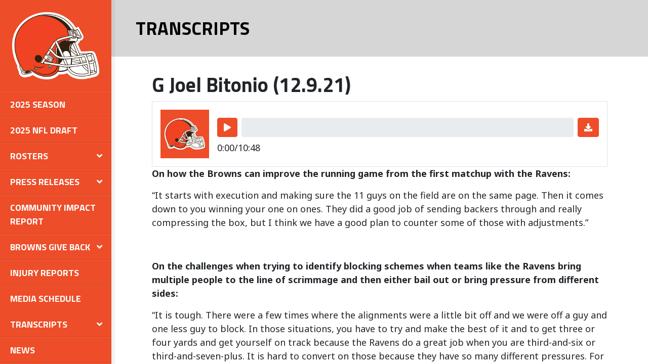

--- FILE ---
content_type: text/html; charset=UTF-8
request_url: https://browns.1rmg.com/transcripts/g-joel-bitonio-12-9-21/
body_size: 8981
content:
<!DOCTYPE html>
<html lang="en-US">
  <head>
    <meta charset="UTF-8" />
    <title>
                  
                  G Joel Bitonio (12.9.21) - Browns
                  </title>
    <meta name="description" content="Media Archive Suite">
    <meta http-equiv="Content-Type" content="text/html; charset=UTF-8" />
    <meta http-equiv="X-UA-Compatible" content="IE=edge,chrome=1">
    <meta name="viewport" content="width=device-width, initial-scale=1.0, user-scalable=no">
    <link rel="pingback" href="https://browns.1rmg.com/xmlrpc.php" />

    <link rel="apple-touch-icon" sizes="76x76" href="/apple-touch-icon.png">
<link rel="icon" type="image/png" sizes="32x32" href="/favicon-32x32.png">
<link rel="icon" type="image/png" sizes="16x16" href="/favicon-16x16.png">
<link rel="manifest" href="/manifest.json">
<link rel="mask-icon" href="/safari-pinned-tab.svg" color="#006fb3">
<meta name="theme-color" content="#ffffff">

    <meta name='robots' content='max-image-preview:large' />
<link rel='dns-prefetch' href='//cdnjs.cloudflare.com' />
<link rel='dns-prefetch' href='//maxcdn.bootstrapcdn.com' />
<link rel='dns-prefetch' href='//polyfill.io' />
<link rel='dns-prefetch' href='//cdn.jsdelivr.net' />
<link rel='dns-prefetch' href='//fonts.googleapis.com' />
<link rel='dns-prefetch' href='//use.fontawesome.com' />
<script type="text/javascript">
/* <![CDATA[ */
window._wpemojiSettings = {"baseUrl":"https:\/\/s.w.org\/images\/core\/emoji\/15.0.3\/72x72\/","ext":".png","svgUrl":"https:\/\/s.w.org\/images\/core\/emoji\/15.0.3\/svg\/","svgExt":".svg","source":{"concatemoji":"https:\/\/browns.1rmg.com\/wp-includes\/js\/wp-emoji-release.min.js?ver=6.5.7"}};
/*! This file is auto-generated */
!function(i,n){var o,s,e;function c(e){try{var t={supportTests:e,timestamp:(new Date).valueOf()};sessionStorage.setItem(o,JSON.stringify(t))}catch(e){}}function p(e,t,n){e.clearRect(0,0,e.canvas.width,e.canvas.height),e.fillText(t,0,0);var t=new Uint32Array(e.getImageData(0,0,e.canvas.width,e.canvas.height).data),r=(e.clearRect(0,0,e.canvas.width,e.canvas.height),e.fillText(n,0,0),new Uint32Array(e.getImageData(0,0,e.canvas.width,e.canvas.height).data));return t.every(function(e,t){return e===r[t]})}function u(e,t,n){switch(t){case"flag":return n(e,"\ud83c\udff3\ufe0f\u200d\u26a7\ufe0f","\ud83c\udff3\ufe0f\u200b\u26a7\ufe0f")?!1:!n(e,"\ud83c\uddfa\ud83c\uddf3","\ud83c\uddfa\u200b\ud83c\uddf3")&&!n(e,"\ud83c\udff4\udb40\udc67\udb40\udc62\udb40\udc65\udb40\udc6e\udb40\udc67\udb40\udc7f","\ud83c\udff4\u200b\udb40\udc67\u200b\udb40\udc62\u200b\udb40\udc65\u200b\udb40\udc6e\u200b\udb40\udc67\u200b\udb40\udc7f");case"emoji":return!n(e,"\ud83d\udc26\u200d\u2b1b","\ud83d\udc26\u200b\u2b1b")}return!1}function f(e,t,n){var r="undefined"!=typeof WorkerGlobalScope&&self instanceof WorkerGlobalScope?new OffscreenCanvas(300,150):i.createElement("canvas"),a=r.getContext("2d",{willReadFrequently:!0}),o=(a.textBaseline="top",a.font="600 32px Arial",{});return e.forEach(function(e){o[e]=t(a,e,n)}),o}function t(e){var t=i.createElement("script");t.src=e,t.defer=!0,i.head.appendChild(t)}"undefined"!=typeof Promise&&(o="wpEmojiSettingsSupports",s=["flag","emoji"],n.supports={everything:!0,everythingExceptFlag:!0},e=new Promise(function(e){i.addEventListener("DOMContentLoaded",e,{once:!0})}),new Promise(function(t){var n=function(){try{var e=JSON.parse(sessionStorage.getItem(o));if("object"==typeof e&&"number"==typeof e.timestamp&&(new Date).valueOf()<e.timestamp+604800&&"object"==typeof e.supportTests)return e.supportTests}catch(e){}return null}();if(!n){if("undefined"!=typeof Worker&&"undefined"!=typeof OffscreenCanvas&&"undefined"!=typeof URL&&URL.createObjectURL&&"undefined"!=typeof Blob)try{var e="postMessage("+f.toString()+"("+[JSON.stringify(s),u.toString(),p.toString()].join(",")+"));",r=new Blob([e],{type:"text/javascript"}),a=new Worker(URL.createObjectURL(r),{name:"wpTestEmojiSupports"});return void(a.onmessage=function(e){c(n=e.data),a.terminate(),t(n)})}catch(e){}c(n=f(s,u,p))}t(n)}).then(function(e){for(var t in e)n.supports[t]=e[t],n.supports.everything=n.supports.everything&&n.supports[t],"flag"!==t&&(n.supports.everythingExceptFlag=n.supports.everythingExceptFlag&&n.supports[t]);n.supports.everythingExceptFlag=n.supports.everythingExceptFlag&&!n.supports.flag,n.DOMReady=!1,n.readyCallback=function(){n.DOMReady=!0}}).then(function(){return e}).then(function(){var e;n.supports.everything||(n.readyCallback(),(e=n.source||{}).concatemoji?t(e.concatemoji):e.wpemoji&&e.twemoji&&(t(e.twemoji),t(e.wpemoji)))}))}((window,document),window._wpemojiSettings);
/* ]]> */
</script>
<style id='wp-emoji-styles-inline-css' type='text/css'>

	img.wp-smiley, img.emoji {
		display: inline !important;
		border: none !important;
		box-shadow: none !important;
		height: 1em !important;
		width: 1em !important;
		margin: 0 0.07em !important;
		vertical-align: -0.1em !important;
		background: none !important;
		padding: 0 !important;
	}
</style>
<link rel='stylesheet' id='wp-block-library-css' href='https://browns.1rmg.com/wp-includes/css/dist/block-library/style.min.css?ver=6.5.7' type='text/css' media='all' />
<style id='classic-theme-styles-inline-css' type='text/css'>
/*! This file is auto-generated */
.wp-block-button__link{color:#fff;background-color:#32373c;border-radius:9999px;box-shadow:none;text-decoration:none;padding:calc(.667em + 2px) calc(1.333em + 2px);font-size:1.125em}.wp-block-file__button{background:#32373c;color:#fff;text-decoration:none}
</style>
<style id='global-styles-inline-css' type='text/css'>
body{--wp--preset--color--black: #000000;--wp--preset--color--cyan-bluish-gray: #abb8c3;--wp--preset--color--white: #ffffff;--wp--preset--color--pale-pink: #f78da7;--wp--preset--color--vivid-red: #cf2e2e;--wp--preset--color--luminous-vivid-orange: #ff6900;--wp--preset--color--luminous-vivid-amber: #fcb900;--wp--preset--color--light-green-cyan: #7bdcb5;--wp--preset--color--vivid-green-cyan: #00d084;--wp--preset--color--pale-cyan-blue: #8ed1fc;--wp--preset--color--vivid-cyan-blue: #0693e3;--wp--preset--color--vivid-purple: #9b51e0;--wp--preset--gradient--vivid-cyan-blue-to-vivid-purple: linear-gradient(135deg,rgba(6,147,227,1) 0%,rgb(155,81,224) 100%);--wp--preset--gradient--light-green-cyan-to-vivid-green-cyan: linear-gradient(135deg,rgb(122,220,180) 0%,rgb(0,208,130) 100%);--wp--preset--gradient--luminous-vivid-amber-to-luminous-vivid-orange: linear-gradient(135deg,rgba(252,185,0,1) 0%,rgba(255,105,0,1) 100%);--wp--preset--gradient--luminous-vivid-orange-to-vivid-red: linear-gradient(135deg,rgba(255,105,0,1) 0%,rgb(207,46,46) 100%);--wp--preset--gradient--very-light-gray-to-cyan-bluish-gray: linear-gradient(135deg,rgb(238,238,238) 0%,rgb(169,184,195) 100%);--wp--preset--gradient--cool-to-warm-spectrum: linear-gradient(135deg,rgb(74,234,220) 0%,rgb(151,120,209) 20%,rgb(207,42,186) 40%,rgb(238,44,130) 60%,rgb(251,105,98) 80%,rgb(254,248,76) 100%);--wp--preset--gradient--blush-light-purple: linear-gradient(135deg,rgb(255,206,236) 0%,rgb(152,150,240) 100%);--wp--preset--gradient--blush-bordeaux: linear-gradient(135deg,rgb(254,205,165) 0%,rgb(254,45,45) 50%,rgb(107,0,62) 100%);--wp--preset--gradient--luminous-dusk: linear-gradient(135deg,rgb(255,203,112) 0%,rgb(199,81,192) 50%,rgb(65,88,208) 100%);--wp--preset--gradient--pale-ocean: linear-gradient(135deg,rgb(255,245,203) 0%,rgb(182,227,212) 50%,rgb(51,167,181) 100%);--wp--preset--gradient--electric-grass: linear-gradient(135deg,rgb(202,248,128) 0%,rgb(113,206,126) 100%);--wp--preset--gradient--midnight: linear-gradient(135deg,rgb(2,3,129) 0%,rgb(40,116,252) 100%);--wp--preset--font-size--small: 13px;--wp--preset--font-size--medium: 20px;--wp--preset--font-size--large: 36px;--wp--preset--font-size--x-large: 42px;--wp--preset--spacing--20: 0.44rem;--wp--preset--spacing--30: 0.67rem;--wp--preset--spacing--40: 1rem;--wp--preset--spacing--50: 1.5rem;--wp--preset--spacing--60: 2.25rem;--wp--preset--spacing--70: 3.38rem;--wp--preset--spacing--80: 5.06rem;--wp--preset--shadow--natural: 6px 6px 9px rgba(0, 0, 0, 0.2);--wp--preset--shadow--deep: 12px 12px 50px rgba(0, 0, 0, 0.4);--wp--preset--shadow--sharp: 6px 6px 0px rgba(0, 0, 0, 0.2);--wp--preset--shadow--outlined: 6px 6px 0px -3px rgba(255, 255, 255, 1), 6px 6px rgba(0, 0, 0, 1);--wp--preset--shadow--crisp: 6px 6px 0px rgba(0, 0, 0, 1);}:where(.is-layout-flex){gap: 0.5em;}:where(.is-layout-grid){gap: 0.5em;}body .is-layout-flex{display: flex;}body .is-layout-flex{flex-wrap: wrap;align-items: center;}body .is-layout-flex > *{margin: 0;}body .is-layout-grid{display: grid;}body .is-layout-grid > *{margin: 0;}:where(.wp-block-columns.is-layout-flex){gap: 2em;}:where(.wp-block-columns.is-layout-grid){gap: 2em;}:where(.wp-block-post-template.is-layout-flex){gap: 1.25em;}:where(.wp-block-post-template.is-layout-grid){gap: 1.25em;}.has-black-color{color: var(--wp--preset--color--black) !important;}.has-cyan-bluish-gray-color{color: var(--wp--preset--color--cyan-bluish-gray) !important;}.has-white-color{color: var(--wp--preset--color--white) !important;}.has-pale-pink-color{color: var(--wp--preset--color--pale-pink) !important;}.has-vivid-red-color{color: var(--wp--preset--color--vivid-red) !important;}.has-luminous-vivid-orange-color{color: var(--wp--preset--color--luminous-vivid-orange) !important;}.has-luminous-vivid-amber-color{color: var(--wp--preset--color--luminous-vivid-amber) !important;}.has-light-green-cyan-color{color: var(--wp--preset--color--light-green-cyan) !important;}.has-vivid-green-cyan-color{color: var(--wp--preset--color--vivid-green-cyan) !important;}.has-pale-cyan-blue-color{color: var(--wp--preset--color--pale-cyan-blue) !important;}.has-vivid-cyan-blue-color{color: var(--wp--preset--color--vivid-cyan-blue) !important;}.has-vivid-purple-color{color: var(--wp--preset--color--vivid-purple) !important;}.has-black-background-color{background-color: var(--wp--preset--color--black) !important;}.has-cyan-bluish-gray-background-color{background-color: var(--wp--preset--color--cyan-bluish-gray) !important;}.has-white-background-color{background-color: var(--wp--preset--color--white) !important;}.has-pale-pink-background-color{background-color: var(--wp--preset--color--pale-pink) !important;}.has-vivid-red-background-color{background-color: var(--wp--preset--color--vivid-red) !important;}.has-luminous-vivid-orange-background-color{background-color: var(--wp--preset--color--luminous-vivid-orange) !important;}.has-luminous-vivid-amber-background-color{background-color: var(--wp--preset--color--luminous-vivid-amber) !important;}.has-light-green-cyan-background-color{background-color: var(--wp--preset--color--light-green-cyan) !important;}.has-vivid-green-cyan-background-color{background-color: var(--wp--preset--color--vivid-green-cyan) !important;}.has-pale-cyan-blue-background-color{background-color: var(--wp--preset--color--pale-cyan-blue) !important;}.has-vivid-cyan-blue-background-color{background-color: var(--wp--preset--color--vivid-cyan-blue) !important;}.has-vivid-purple-background-color{background-color: var(--wp--preset--color--vivid-purple) !important;}.has-black-border-color{border-color: var(--wp--preset--color--black) !important;}.has-cyan-bluish-gray-border-color{border-color: var(--wp--preset--color--cyan-bluish-gray) !important;}.has-white-border-color{border-color: var(--wp--preset--color--white) !important;}.has-pale-pink-border-color{border-color: var(--wp--preset--color--pale-pink) !important;}.has-vivid-red-border-color{border-color: var(--wp--preset--color--vivid-red) !important;}.has-luminous-vivid-orange-border-color{border-color: var(--wp--preset--color--luminous-vivid-orange) !important;}.has-luminous-vivid-amber-border-color{border-color: var(--wp--preset--color--luminous-vivid-amber) !important;}.has-light-green-cyan-border-color{border-color: var(--wp--preset--color--light-green-cyan) !important;}.has-vivid-green-cyan-border-color{border-color: var(--wp--preset--color--vivid-green-cyan) !important;}.has-pale-cyan-blue-border-color{border-color: var(--wp--preset--color--pale-cyan-blue) !important;}.has-vivid-cyan-blue-border-color{border-color: var(--wp--preset--color--vivid-cyan-blue) !important;}.has-vivid-purple-border-color{border-color: var(--wp--preset--color--vivid-purple) !important;}.has-vivid-cyan-blue-to-vivid-purple-gradient-background{background: var(--wp--preset--gradient--vivid-cyan-blue-to-vivid-purple) !important;}.has-light-green-cyan-to-vivid-green-cyan-gradient-background{background: var(--wp--preset--gradient--light-green-cyan-to-vivid-green-cyan) !important;}.has-luminous-vivid-amber-to-luminous-vivid-orange-gradient-background{background: var(--wp--preset--gradient--luminous-vivid-amber-to-luminous-vivid-orange) !important;}.has-luminous-vivid-orange-to-vivid-red-gradient-background{background: var(--wp--preset--gradient--luminous-vivid-orange-to-vivid-red) !important;}.has-very-light-gray-to-cyan-bluish-gray-gradient-background{background: var(--wp--preset--gradient--very-light-gray-to-cyan-bluish-gray) !important;}.has-cool-to-warm-spectrum-gradient-background{background: var(--wp--preset--gradient--cool-to-warm-spectrum) !important;}.has-blush-light-purple-gradient-background{background: var(--wp--preset--gradient--blush-light-purple) !important;}.has-blush-bordeaux-gradient-background{background: var(--wp--preset--gradient--blush-bordeaux) !important;}.has-luminous-dusk-gradient-background{background: var(--wp--preset--gradient--luminous-dusk) !important;}.has-pale-ocean-gradient-background{background: var(--wp--preset--gradient--pale-ocean) !important;}.has-electric-grass-gradient-background{background: var(--wp--preset--gradient--electric-grass) !important;}.has-midnight-gradient-background{background: var(--wp--preset--gradient--midnight) !important;}.has-small-font-size{font-size: var(--wp--preset--font-size--small) !important;}.has-medium-font-size{font-size: var(--wp--preset--font-size--medium) !important;}.has-large-font-size{font-size: var(--wp--preset--font-size--large) !important;}.has-x-large-font-size{font-size: var(--wp--preset--font-size--x-large) !important;}
.wp-block-navigation a:where(:not(.wp-element-button)){color: inherit;}
:where(.wp-block-post-template.is-layout-flex){gap: 1.25em;}:where(.wp-block-post-template.is-layout-grid){gap: 1.25em;}
:where(.wp-block-columns.is-layout-flex){gap: 2em;}:where(.wp-block-columns.is-layout-grid){gap: 2em;}
.wp-block-pullquote{font-size: 1.5em;line-height: 1.6;}
</style>
<link rel='stylesheet' id='contact-form-7-css' href='https://browns.1rmg.com/wp-content/plugins/contact-form-7/includes/css/styles.css?ver=5.9.6' type='text/css' media='all' />
<link rel='stylesheet' id='googlefonts-css' href='https://fonts.googleapis.com/css?family=Noto+Sans%3A400%2C700%7CTitillium+Web%3A400%2C700&#038;ver=6.5.7' type='text/css' media='all' />
<link rel='stylesheet' id='dflip-css' href='https://browns.1rmg.com/wp-content/themes/1rmg/assets/vendor/dflip/css/dflip.css?ver=6.5.7' type='text/css' media='all' />
<link rel='stylesheet' id='themify-css' href='https://browns.1rmg.com/wp-content/themes/1rmg/assets/vendor/dflip/css/themify-icons.css?ver=6.5.7' type='text/css' media='all' />
<link rel='stylesheet' id='bootstrap-datepicker-css' href='https://cdnjs.cloudflare.com/ajax/libs/bootstrap-datepicker/1.6.4/css/bootstrap-datepicker.standalone.min.css?ver=6.5.7' type='text/css' media='all' />
<link rel='stylesheet' id='bootstrap-vue-css' href='https://cdn.jsdelivr.net/npm/bootstrap-vue@2.0.0-rc.27/dist/bootstrap-vue.min.css?ver=6.5.7' type='text/css' media='all' />
<link rel='stylesheet' id='styles-css' href='https://browns.1rmg.com/wp-content/themes/1rmg/style.css?ver=3.1.2' type='text/css' media='screen' />
<style id='styles-inline-css' type='text/css'>
.site-header{background-color:#ed4d28;}
.site-nav{background-color:#ed4d28;}
.audio-player-thumbnail-wrapper{background-color:#ed4d28;}
.mobile-menu-container{background-color:#ed4d28;}
.site-nav-menu a{color:#ffffff;}
.site-nav-menu a:hover{color:#ffffff;}
.site-nav-menu > .current-menu-item > a{border-right-color:#311d00;}
.site-nav-menu > .current-menu-ancestor > a{border-right-color:#311d00;}
.site-nav-menu .child-menu > .current-menu-item  > a{color:#311d00;}
.mobile-menu .current-menu-item > a{color:#311d00;}
.site-nav a.frmg-link.frmg-link, .mobile-menu-container a.frmg-link.frmg-link{color:#ffffff;}
.site-nav a.frmg-link.frmg-link:hover, .mobile-menu-container a.frmg-link.frmg-link:hover{color:#ffffff;}
.site-nav a.frmg-link.frmg-link:visited, .mobile-menu-container a.frmg-link.frmg-link:visited{color:#ffffff;}
.page-header{background-color:#d6d6d6;}
.page-header h1{color:#000000;}
a{color:#ed4d28;}
.btn-primary{background-color:#ed4d28;border-color:#ed4d28;color:#ffffff;}
.form-control:focus{border-color:#ed4d28;}
.datepicker table tr td.active.active,
    .datepicker table tr td.active.disabled,
    .datepicker table tr td.active.disabled.active,
    .datepicker table tr td.active.disabled.disabled,
    .datepicker table tr td.active.disabled:active,
    .datepicker table tr td.active.disabled:hover,
    .datepicker table tr td.active.disabled:hover.active,
    .datepicker table tr td.active.disabled:hover.disabled,
    .datepicker table tr td.active.disabled:hover:active,
    .datepicker table tr td.active.disabled:hover:hover,
    .datepicker table tr td.active.disabled:hover[disabled],
    .datepicker table tr td.active.disabled[disabled],
    .datepicker table tr td.active:active,
    .datepicker table tr td.active:hover,
    .datepicker table tr td.active:hover.active,
    .datepicker table tr td.active:hover.disabled,
    .datepicker table tr td.active:hover:active,
    .datepicker table tr td.active:hover:hover,
    .datepicker table tr td.active:hover[disabled],
    .datepicker table tr td.active[disabled]{background-color:#ed4d28;}
.dropdown-item.active,
    .dropdown-item:active{background-color:#ed4d28;}
.season-archive-link{color:#ed4d28;}
a:not(.btn):not(.menu-link):hover,
    a:not(.btn):not(.menu-link):active,
    a:not(.btn):not(.menu-link):focus{color:#ed4d28;}
.season-archive-link:hover{color:#ed4d28;}
.btn-primary:hover{color:#fff;border-color:#ed4d28;background-color:#ed4d28;}
.btn-primary:focus, .btn-primary.focus{box-shadow:0 0 2px rgba(237, 77, 40, 0.3);}
.btn-primary:not(:disabled):not(.disabled):active:focus,
    .btn-primary:not(:disabled):not(.disabled).active:focus,
    .show>.btn-primary.dropdown-toggle:focus{color:#fff;background-color:#ed4d28;box-shadow:0 0 2px rgba(237, 77, 40, 0.3);}
.btn-primary:not(:disabled):not(.disabled):active,
    .btn-primary:not(:disabled):not(.disabled).active,
    .show>.btn-primary.dropdown-toggle{background-color:#ed4d28;border-color:#ed4d28;}
.btn-primary:hover,
    .btn-primary:active,
    .btn-primary:focus{color:#ffffff;background-color:#f74303;border-color:#f74303;}
#viewer{background-image:url("https://s3.amazonaws.com/1rmg-browns/wp-content/uploads/2020/04/29131113/browns_viewer_2020_bg.jpg") !important;}

</style>
<link rel='stylesheet' id='print-css' href='https://browns.1rmg.com/wp-content/themes/1rmg/assets/css/print.css?ver=3.1.2' type='text/css' media='print' />
<link rel='stylesheet' id='fontawesome-css' href='https://use.fontawesome.com/releases/v5.0.9/css/all.css?ver=6.5.7' type='text/css' media='all' />
<script type="text/javascript" src="https://browns.1rmg.com/wp-includes/js/jquery/jquery.min.js?ver=3.7.1" id="jquery-core-js"></script>
<script type="text/javascript" src="https://browns.1rmg.com/wp-includes/js/jquery/jquery-migrate.min.js?ver=3.4.1" id="jquery-migrate-js"></script>
<script type="text/javascript" src="//cdnjs.cloudflare.com/polyfill/v3/polyfill.min.js?features=es2015%2CMutationObserver&amp;ver=6.5.7" id="mutation-observer-polyfill-js"></script>
<script type="text/javascript" src="https://cdn.jsdelivr.net/npm/vue@2.6.10/dist/vue.min.js?ver=1" id="vue-js"></script>
<script type="text/javascript" src="https://cdn.jsdelivr.net/npm/vuejs-datepicker@1.6.2/dist/vuejs-datepicker.min.js?ver=1" id="vue-datepicker-js"></script>
<script type="text/javascript" src="https://cdn.jsdelivr.net/npm/bootstrap-vue@2.0.0-rc.27/dist/bootstrap-vue.min.js?ver=1" id="bootstrap-vue-js"></script>
<link rel="https://api.w.org/" href="https://browns.1rmg.com/wp-json/" /><link rel="EditURI" type="application/rsd+xml" title="RSD" href="https://browns.1rmg.com/xmlrpc.php?rsd" />
<link rel="canonical" href="https://browns.1rmg.com/transcripts/g-joel-bitonio-12-9-21/" />
<link rel='shortlink' href='https://browns.1rmg.com/?p=8236' />
<link rel="alternate" type="application/json+oembed" href="https://browns.1rmg.com/wp-json/oembed/1.0/embed?url=https%3A%2F%2Fbrowns.1rmg.com%2Ftranscripts%2Fg-joel-bitonio-12-9-21%2F" />
<link rel="alternate" type="text/xml+oembed" href="https://browns.1rmg.com/wp-json/oembed/1.0/embed?url=https%3A%2F%2Fbrowns.1rmg.com%2Ftranscripts%2Fg-joel-bitonio-12-9-21%2F&#038;format=xml" />

		<!-- GA Google Analytics @ https://m0n.co/ga -->
		<script async src="https://www.googletagmanager.com/gtag/js?id=G-6ZNCYWH5H0"></script>
		<script>
			window.dataLayer = window.dataLayer || [];
			function gtag(){dataLayer.push(arguments);}
			gtag('js', new Date());
			gtag('config', 'G-6ZNCYWH5H0');
		</script>

	<link rel="icon" href="https://media.browns.1rmg.com/wp-content/uploads/2019/01/01025912/favicon-150x150.png" sizes="32x32" />
<link rel="icon" href="https://media.browns.1rmg.com/wp-content/uploads/2019/01/01025912/favicon-300x300.png" sizes="192x192" />
<link rel="apple-touch-icon" href="https://media.browns.1rmg.com/wp-content/uploads/2019/01/01025912/favicon-300x300.png" />
<meta name="msapplication-TileImage" content="https://media.browns.1rmg.com/wp-content/uploads/2019/01/01025912/favicon-300x300.png" />
		<style type="text/css" id="wp-custom-css">
			/* .season-preview-content > .collection:last-child {display:none;} */		</style>
		

          </head>
  <body class=" transcript-template-default single single-transcript postid-8236 nfl ">

    
      <div id="app" class="site d-lg-flex">
        
          <nav class="site-nav">
      <figure class="site-nav-logo d-flex justify-content-center">
      <a href="https://browns.1rmg.com" class="d-flex align-items-center">
        <img class="img-fluid" src="https://media.browns.1rmg.com/wp-content/uploads/2020/08/17102319/brn-mark-1-RGB-1.png">
      </a>
    </figure>
    <ul class="menu site-nav-menu ">
      <li class="menu-item child-menu-item  menu-item menu-item-type-post_type menu-item-object-season menu-item-13824 ">
      <a class="menu-link" href="https://browns.1rmg.com/season/2025/" >2025 Season</a>
          </li>
      <li class="menu-item child-menu-item  menu-item menu-item-type-post_type menu-item-object-page menu-item-13927 ">
      <a class="menu-link" href="https://browns.1rmg.com/2025-nfl-draft/" >2025 NFL Draft</a>
          </li>
      <li class="menu-item child-menu-item  menu-item menu-item-type-post_type menu-item-object-page menu-item-12052 menu-item-has-children ">
      <a class="menu-link" href="https://browns.1rmg.com/rosters/" >Rosters</a>
      <ul class="child-menu">
        <li class="menu-item child-menu-item  menu-item menu-item-type-post_type menu-item-object-page menu-item-12056">
        <a class="menu-link child-menu-link" href="https://browns.1rmg.com/rosters/player-roster/" >Player Roster</a>
            </li>
        <li class="menu-item child-menu-item  menu-item menu-item-type-post_type menu-item-object-page menu-item-12055">
        <a class="menu-link child-menu-link" href="https://browns.1rmg.com/rosters/coaches-roster/" >Coaches Roster</a>
            </li>
        <li class="menu-item child-menu-item  menu-item menu-item-type-post_type menu-item-object-page menu-item-12054">
        <a class="menu-link child-menu-link" href="https://browns.1rmg.com/rosters/front-office/" >Front Office</a>
            </li>
        <li class="menu-item child-menu-item  menu-item menu-item-type-post_type menu-item-object-page menu-item-870">
        <a class="menu-link child-menu-link" href="https://browns.1rmg.com/unofficial-depth-chart/" >Depth Chart</a>
            </li>
    </ul>
    </li>
      <li class="menu-item child-menu-item  menu-item menu-item-type-post_type menu-item-object-page menu-item-29 menu-item-has-children ">
      <a class="menu-link" href="https://browns.1rmg.com/press-releases/" >Press Releases</a>
      <ul class="child-menu">
        <li class="menu-item child-menu-item  menu-item menu-item-type-custom menu-item-object-custom menu-item-35">
        <a class="menu-link child-menu-link" href="/press-releases/?press_release_type=9" >Football</a>
            </li>
        <li class="menu-item child-menu-item  menu-item menu-item-type-custom menu-item-object-custom menu-item-83">
        <a class="menu-link child-menu-link" href="/press-releases/?press_release_type=11" >Business</a>
            </li>
    </ul>
    </li>
      <li class="menu-item child-menu-item  menu-item menu-item-type-post_type menu-item-object-page menu-item-14110 ">
      <a class="menu-link" href="https://browns.1rmg.com/community-impact-report/" >Community Impact Report</a>
          </li>
      <li class="menu-item child-menu-item  menu-item menu-item-type-post_type menu-item-object-page menu-item-541 menu-item-has-children ">
      <a class="menu-link" href="https://browns.1rmg.com/browns-give-back/" >Browns Give Back</a>
      <ul class="child-menu">
        <li class="menu-item child-menu-item  menu-item menu-item-type-custom menu-item-object-custom menu-item-12696">
        <a class="menu-link child-menu-link" href="https://browns.1rmg.com/browns-give-back" >All BGB Releases</a>
            </li>
        <li class="menu-item child-menu-item  menu-item menu-item-type-custom menu-item-object-custom menu-item-542">
        <a class="menu-link child-menu-link" href="/browns-give-back/?bgb_type=31" >Community</a>
            </li>
        <li class="menu-item child-menu-item  menu-item menu-item-type-custom menu-item-object-custom menu-item-543">
        <a class="menu-link child-menu-link" href="/browns-give-back/?bgb_type=32" >Youth Football</a>
            </li>
        <li class="menu-item child-menu-item  menu-item menu-item-type-custom menu-item-object-custom menu-item-544">
        <a class="menu-link child-menu-link" href="/browns-give-back/?bgb_type=33" >Education</a>
            </li>
        <li class="menu-item child-menu-item  menu-item menu-item-type-custom menu-item-object-custom menu-item-12677">
        <a class="menu-link child-menu-link" href="/browns-give-back/?bgb_type=56" >Social Justice</a>
            </li>
        <li class="menu-item child-menu-item  menu-item menu-item-type-post_type menu-item-object-page menu-item-699">
        <a class="menu-link child-menu-link" href="https://browns.1rmg.com/browns-give-back-videos/" >Videos</a>
            </li>
    </ul>
    </li>
      <li class="menu-item child-menu-item  menu-item menu-item-type-post_type menu-item-object-page menu-item-1019 ">
      <a class="menu-link" href="https://browns.1rmg.com/injury-reports/" >Injury Reports</a>
          </li>
      <li class="menu-item child-menu-item  menu-item menu-item-type-post_type menu-item-object-page menu-item-31 ">
      <a class="menu-link" href="https://browns.1rmg.com/media-schedule/" >Media Schedule</a>
          </li>
      <li class="menu-item child-menu-item  menu-item menu-item-type-post_type menu-item-object-page menu-item-305 menu-item-has-children ">
      <a class="menu-link" href="https://browns.1rmg.com/transcripts/" >Transcripts</a>
      <ul class="child-menu">
        <li class="menu-item child-menu-item  menu-item menu-item-type-custom menu-item-object-custom menu-item-1202">
        <a class="menu-link child-menu-link" href="https://browns.1rmg.com/transcripts" >All Transcripts</a>
            </li>
        <li class="menu-item child-menu-item  menu-item menu-item-type-custom menu-item-object-custom menu-item-2757">
        <a class="menu-link child-menu-link" href="/transcripts/?transcript_type=36" >Kevin Stefanski</a>
            </li>
        <li class="menu-item child-menu-item  menu-item menu-item-type-custom menu-item-object-custom menu-item-2774">
        <a class="menu-link child-menu-link" href="/transcripts/?transcript_type=37" >Andrew Berry</a>
            </li>
        <li class="menu-item child-menu-item  menu-item menu-item-type-custom menu-item-object-custom menu-item-308">
        <a class="menu-link child-menu-link" href="/transcripts/?transcript_type=24" >Coordinators</a>
            </li>
        <li class="menu-item child-menu-item  menu-item menu-item-type-custom menu-item-object-custom menu-item-8880">
        <a class="menu-link child-menu-link" href="/transcripts/?transcript_type=48" >Quarterbacks</a>
            </li>
        <li class="menu-item child-menu-item  menu-item menu-item-type-custom menu-item-object-custom menu-item-310">
        <a class="menu-link child-menu-link" href="/transcripts/?transcript_type=26" >Players and Staff</a>
            </li>
        <li class="menu-item child-menu-item  menu-item menu-item-type-custom menu-item-object-custom menu-item-1043">
        <a class="menu-link child-menu-link" href="/transcripts/?transcript_type=35" >Opponent</a>
            </li>
        <li class="menu-item child-menu-item  menu-item menu-item-type-custom menu-item-object-custom menu-item-311">
        <a class="menu-link child-menu-link" href="/transcripts/?transcript_type=27" >Postgame</a>
            </li>
        <li class="menu-item child-menu-item  menu-item menu-item-type-custom menu-item-object-custom menu-item-312">
        <a class="menu-link child-menu-link" href="/transcripts/?transcript_type=28" >Front Office and Personnel</a>
            </li>
    </ul>
    </li>
      <li class="menu-item child-menu-item  menu-item menu-item-type-post_type menu-item-object-page menu-item-12046 ">
      <a class="menu-link" href="https://browns.1rmg.com/news/" >News</a>
          </li>
      <li class="menu-item child-menu-item  menu-item menu-item-type-post_type menu-item-object-page menu-item-142 ">
      <a class="menu-link" href="https://browns.1rmg.com/feature-clips/" >Feature Clips</a>
          </li>
      <li class="menu-item child-menu-item  menu-item menu-item-type-post_type menu-item-object-page menu-item-12053 ">
      <a class="menu-link" href="https://browns.1rmg.com/rosters/transactions/" >Transactions</a>
          </li>
      <li class="menu-item child-menu-item  menu-item menu-item-type-post_type menu-item-object-page menu-item-321 ">
      <a class="menu-link" href="https://browns.1rmg.com/press-conferences/" >Press Conferences</a>
          </li>
      <li class="menu-item child-menu-item  menu-item menu-item-type-post_type menu-item-object-page menu-item-1388 ">
      <a class="menu-link" href="https://browns.1rmg.com/pronunciation-guide/" >Pronunciation Guide</a>
          </li>
      <li class="menu-item child-menu-item  menu-item menu-item-type-post_type menu-item-object-page menu-item-8929 menu-item-has-children ">
      <a class="menu-link" href="https://browns.1rmg.com/credentials/" >Credentials</a>
      <ul class="child-menu">
        <li class="menu-item child-menu-item  menu-item menu-item-type-post_type menu-item-object-page menu-item-12353">
        <a class="menu-link child-menu-link" href="https://browns.1rmg.com/media-credentials-information/" >Media Credentials Information</a>
            </li>
    </ul>
    </li>
      <li class="menu-item child-menu-item  menu-item menu-item-type-post_type menu-item-object-page menu-item-32 ">
      <a class="menu-link" href="https://browns.1rmg.com/seasons/" >Season Archive</a>
          </li>
      <li class="menu-item child-menu-item  menu-item menu-item-type-custom menu-item-object-custom menu-item-6708 menu-item-has-children ">
      <a class="menu-link" href="#" >Draft Archive</a>
      <ul class="child-menu">
        <li class="menu-item child-menu-item  menu-item menu-item-type-post_type menu-item-object-page menu-item-12114">
        <a class="menu-link child-menu-link" href="https://browns.1rmg.com/2024-nfl-draft/" >2024 NFL Draft</a>
            </li>
        <li class="menu-item child-menu-item  menu-item menu-item-type-post_type menu-item-object-page menu-item-10421">
        <a class="menu-link child-menu-link" href="https://browns.1rmg.com/2023-nfl-draft/" >2023 NFL Draft</a>
            </li>
        <li class="menu-item child-menu-item  menu-item menu-item-type-post_type menu-item-object-page menu-item-8621">
        <a class="menu-link child-menu-link" href="https://browns.1rmg.com/2022-nfl-draft/" >2022 NFL Draft</a>
            </li>
        <li class="menu-item child-menu-item  menu-item menu-item-type-post_type menu-item-object-page menu-item-7408">
        <a class="menu-link child-menu-link" href="https://browns.1rmg.com/2021-nfl-draft/" >2021 NFL Draft</a>
            </li>
        <li class="menu-item child-menu-item  menu-item menu-item-type-post_type menu-item-object-page menu-item-6709">
        <a class="menu-link child-menu-link" href="https://browns.1rmg.com/2020-nfl-draft/" >2020 NFL Draft</a>
            </li>
    </ul>
    </li>
      <li class="menu-item child-menu-item  menu-item menu-item-type-post_type menu-item-object-page menu-item-27 ">
      <a class="menu-link" href="https://browns.1rmg.com/browns-e-mail-list/" >Browns PR</a>
          </li>
      <li class="menu-item child-menu-item  menu-item menu-item-type-custom menu-item-object-custom menu-item-133 menu-item-has-children ">
      <a class="menu-link" href="https://s3.amazonaws.com/1rmg-browns/wp-content/uploads/2019/09/24120705/Cleveland-Browns_Logo_Pack.zip" >Artwork/Logo Pack</a>
      <ul class="child-menu">
        <li class="menu-item child-menu-item  menu-item menu-item-type-post_type menu-item-object-page menu-item-12559">
        <a class="menu-link child-menu-link" href="https://browns.1rmg.com/photos/" >Photos</a>
            </li>
    </ul>
    </li>
  </ul>
  <button class="menu-toggle">
    <i class="fas fa-bars"></i>
  </button>

  <a class="frmg-link d-none d-xl-block mt-auto" href="https://1stroundmediagroup.com" target="_blank">POWERED BY 1RMG</a>
</nav>

          <main class="page-frame">
            
      <header class="page-header">
      
        <h1 class="mb-0">Transcripts</h1>

          </header>
  
      <div class="page-content-wrapper d-lg-flex">
      
                  <div class="page-content">
              <div class="container">
    <h1>G Joel Bitonio (12.9.21)</h1>
                  <div class="audio-player-app" id="audio_8241">
            <frmg-audio-player
                src="https://media.browns.1rmg.com/wp-content/uploads/2021/12/09143219/12-9-21-Joel-Bitonio.mp3"
                img=""
                title=""></frmg-audio-player>
        </div>
        
<p><strong>On how the Browns can improve the running game from the first matchup with the Ravens:</strong></p>
<p>“It starts with execution and making sure the 11 guys on the field are on the same page. Then it comes down to you winning your one on ones. They did a good job of sending backers through and really compressing the box, but I think we have a good plan to counter some of those with adjustments.”</p>
<p>&nbsp;</p>
<p><strong>On the challenges when trying to identify blocking schemes when teams like the Ravens bring multiple people to the line of scrimmage and then either bail out or bring pressure from different sides:</strong></p>
<p>“It is tough. There were a few times where the alignments were a little bit off and we were off a guy and one less guy to block. In those situations, you have to try and make the best of it and to get three or four yards and get yourself on track because the Ravens do a great job when you are third-and-six or third-and-seven-plus. It is hard to convert on those because they have so many different pressures. For us, there might be a couple of ugly runs, but we have to get the most out of those and try to put us in formations where we are not going to have too many ugly boxes and we have answers for everything they can do.”</p>
<p>&nbsp;</p>
<p><strong>On if he watched the Steelers-Ravens game during the bye week:</strong></p>
<p>“Yeah, I watched the second half of it, and we have already watched the Pittsburgh offense against the Ravens defense.”</p>
<p>&nbsp;</p>
<p><strong>On the Steelers’ commitment to the run paying off at the end of the game:</strong></p>
<p>“They did a good job, especially in the fourth quarter. They just kind of were OK with the two or three-yard runs early in the game, and then they broke a couple late in the game. It was not the prettiest, but they did have some body punches, and they ran the ball a bunch of times. I think (Steelers RB) Najee (Harris) almost had 100 yards rushing. It was a good performance. It was really gritty by them. They fought for that. We saw that and we noticed it. It is something that we are going to try and figure out ourselves.”</p>
<p>&nbsp;</p>
<p><strong>On leading NFL Gs in Pro Bowl fan votes and potentially earning Pro Bowl honors again this year:</strong></p>
<p>“We are really focused on the Ravens right now. It is always an honor to be mentioned in that, and it is pretty cool. I think we have a lot of deserving  guys who have played well this year, but as a team, we want to play better. That is our main goal right now is to try to find a way to win this week.”</p>

      </div>
          </div>
        
        
          </div>
  
  
          </main>

              </div>

      <div class="mobile-menu-container">
  <div class="d-flex">
    <button class="ml-auto mobile-close"><i class="fas fa-times"></i></button>
  </div>
  <ul class="menu mobile-menu ">
      <li class="menu-item child-menu-item  menu-item menu-item-type-post_type menu-item-object-season menu-item-13824 ">
      <a class="menu-link" href="https://browns.1rmg.com/season/2025/" >2025 Season</a>
          </li>
      <li class="menu-item child-menu-item  menu-item menu-item-type-post_type menu-item-object-page menu-item-13927 ">
      <a class="menu-link" href="https://browns.1rmg.com/2025-nfl-draft/" >2025 NFL Draft</a>
          </li>
      <li class="menu-item child-menu-item  menu-item menu-item-type-post_type menu-item-object-page menu-item-12052 menu-item-has-children ">
      <a class="menu-link" href="https://browns.1rmg.com/rosters/" >Rosters</a>
      <ul class="child-menu">
        <li class="menu-item child-menu-item  menu-item menu-item-type-post_type menu-item-object-page menu-item-12056">
        <a class="menu-link child-menu-link" href="https://browns.1rmg.com/rosters/player-roster/" >Player Roster</a>
            </li>
        <li class="menu-item child-menu-item  menu-item menu-item-type-post_type menu-item-object-page menu-item-12055">
        <a class="menu-link child-menu-link" href="https://browns.1rmg.com/rosters/coaches-roster/" >Coaches Roster</a>
            </li>
        <li class="menu-item child-menu-item  menu-item menu-item-type-post_type menu-item-object-page menu-item-12054">
        <a class="menu-link child-menu-link" href="https://browns.1rmg.com/rosters/front-office/" >Front Office</a>
            </li>
        <li class="menu-item child-menu-item  menu-item menu-item-type-post_type menu-item-object-page menu-item-870">
        <a class="menu-link child-menu-link" href="https://browns.1rmg.com/unofficial-depth-chart/" >Depth Chart</a>
            </li>
    </ul>
    </li>
      <li class="menu-item child-menu-item  menu-item menu-item-type-post_type menu-item-object-page menu-item-29 menu-item-has-children ">
      <a class="menu-link" href="https://browns.1rmg.com/press-releases/" >Press Releases</a>
      <ul class="child-menu">
        <li class="menu-item child-menu-item  menu-item menu-item-type-custom menu-item-object-custom menu-item-35">
        <a class="menu-link child-menu-link" href="/press-releases/?press_release_type=9" >Football</a>
            </li>
        <li class="menu-item child-menu-item  menu-item menu-item-type-custom menu-item-object-custom menu-item-83">
        <a class="menu-link child-menu-link" href="/press-releases/?press_release_type=11" >Business</a>
            </li>
    </ul>
    </li>
      <li class="menu-item child-menu-item  menu-item menu-item-type-post_type menu-item-object-page menu-item-14110 ">
      <a class="menu-link" href="https://browns.1rmg.com/community-impact-report/" >Community Impact Report</a>
          </li>
      <li class="menu-item child-menu-item  menu-item menu-item-type-post_type menu-item-object-page menu-item-541 menu-item-has-children ">
      <a class="menu-link" href="https://browns.1rmg.com/browns-give-back/" >Browns Give Back</a>
      <ul class="child-menu">
        <li class="menu-item child-menu-item  menu-item menu-item-type-custom menu-item-object-custom menu-item-12696">
        <a class="menu-link child-menu-link" href="https://browns.1rmg.com/browns-give-back" >All BGB Releases</a>
            </li>
        <li class="menu-item child-menu-item  menu-item menu-item-type-custom menu-item-object-custom menu-item-542">
        <a class="menu-link child-menu-link" href="/browns-give-back/?bgb_type=31" >Community</a>
            </li>
        <li class="menu-item child-menu-item  menu-item menu-item-type-custom menu-item-object-custom menu-item-543">
        <a class="menu-link child-menu-link" href="/browns-give-back/?bgb_type=32" >Youth Football</a>
            </li>
        <li class="menu-item child-menu-item  menu-item menu-item-type-custom menu-item-object-custom menu-item-544">
        <a class="menu-link child-menu-link" href="/browns-give-back/?bgb_type=33" >Education</a>
            </li>
        <li class="menu-item child-menu-item  menu-item menu-item-type-custom menu-item-object-custom menu-item-12677">
        <a class="menu-link child-menu-link" href="/browns-give-back/?bgb_type=56" >Social Justice</a>
            </li>
        <li class="menu-item child-menu-item  menu-item menu-item-type-post_type menu-item-object-page menu-item-699">
        <a class="menu-link child-menu-link" href="https://browns.1rmg.com/browns-give-back-videos/" >Videos</a>
            </li>
    </ul>
    </li>
      <li class="menu-item child-menu-item  menu-item menu-item-type-post_type menu-item-object-page menu-item-1019 ">
      <a class="menu-link" href="https://browns.1rmg.com/injury-reports/" >Injury Reports</a>
          </li>
      <li class="menu-item child-menu-item  menu-item menu-item-type-post_type menu-item-object-page menu-item-31 ">
      <a class="menu-link" href="https://browns.1rmg.com/media-schedule/" >Media Schedule</a>
          </li>
      <li class="menu-item child-menu-item  menu-item menu-item-type-post_type menu-item-object-page menu-item-305 menu-item-has-children ">
      <a class="menu-link" href="https://browns.1rmg.com/transcripts/" >Transcripts</a>
      <ul class="child-menu">
        <li class="menu-item child-menu-item  menu-item menu-item-type-custom menu-item-object-custom menu-item-1202">
        <a class="menu-link child-menu-link" href="https://browns.1rmg.com/transcripts" >All Transcripts</a>
            </li>
        <li class="menu-item child-menu-item  menu-item menu-item-type-custom menu-item-object-custom menu-item-2757">
        <a class="menu-link child-menu-link" href="/transcripts/?transcript_type=36" >Kevin Stefanski</a>
            </li>
        <li class="menu-item child-menu-item  menu-item menu-item-type-custom menu-item-object-custom menu-item-2774">
        <a class="menu-link child-menu-link" href="/transcripts/?transcript_type=37" >Andrew Berry</a>
            </li>
        <li class="menu-item child-menu-item  menu-item menu-item-type-custom menu-item-object-custom menu-item-308">
        <a class="menu-link child-menu-link" href="/transcripts/?transcript_type=24" >Coordinators</a>
            </li>
        <li class="menu-item child-menu-item  menu-item menu-item-type-custom menu-item-object-custom menu-item-8880">
        <a class="menu-link child-menu-link" href="/transcripts/?transcript_type=48" >Quarterbacks</a>
            </li>
        <li class="menu-item child-menu-item  menu-item menu-item-type-custom menu-item-object-custom menu-item-310">
        <a class="menu-link child-menu-link" href="/transcripts/?transcript_type=26" >Players and Staff</a>
            </li>
        <li class="menu-item child-menu-item  menu-item menu-item-type-custom menu-item-object-custom menu-item-1043">
        <a class="menu-link child-menu-link" href="/transcripts/?transcript_type=35" >Opponent</a>
            </li>
        <li class="menu-item child-menu-item  menu-item menu-item-type-custom menu-item-object-custom menu-item-311">
        <a class="menu-link child-menu-link" href="/transcripts/?transcript_type=27" >Postgame</a>
            </li>
        <li class="menu-item child-menu-item  menu-item menu-item-type-custom menu-item-object-custom menu-item-312">
        <a class="menu-link child-menu-link" href="/transcripts/?transcript_type=28" >Front Office and Personnel</a>
            </li>
    </ul>
    </li>
      <li class="menu-item child-menu-item  menu-item menu-item-type-post_type menu-item-object-page menu-item-12046 ">
      <a class="menu-link" href="https://browns.1rmg.com/news/" >News</a>
          </li>
      <li class="menu-item child-menu-item  menu-item menu-item-type-post_type menu-item-object-page menu-item-142 ">
      <a class="menu-link" href="https://browns.1rmg.com/feature-clips/" >Feature Clips</a>
          </li>
      <li class="menu-item child-menu-item  menu-item menu-item-type-post_type menu-item-object-page menu-item-12053 ">
      <a class="menu-link" href="https://browns.1rmg.com/rosters/transactions/" >Transactions</a>
          </li>
      <li class="menu-item child-menu-item  menu-item menu-item-type-post_type menu-item-object-page menu-item-321 ">
      <a class="menu-link" href="https://browns.1rmg.com/press-conferences/" >Press Conferences</a>
          </li>
      <li class="menu-item child-menu-item  menu-item menu-item-type-post_type menu-item-object-page menu-item-1388 ">
      <a class="menu-link" href="https://browns.1rmg.com/pronunciation-guide/" >Pronunciation Guide</a>
          </li>
      <li class="menu-item child-menu-item  menu-item menu-item-type-post_type menu-item-object-page menu-item-8929 menu-item-has-children ">
      <a class="menu-link" href="https://browns.1rmg.com/credentials/" >Credentials</a>
      <ul class="child-menu">
        <li class="menu-item child-menu-item  menu-item menu-item-type-post_type menu-item-object-page menu-item-12353">
        <a class="menu-link child-menu-link" href="https://browns.1rmg.com/media-credentials-information/" >Media Credentials Information</a>
            </li>
    </ul>
    </li>
      <li class="menu-item child-menu-item  menu-item menu-item-type-post_type menu-item-object-page menu-item-32 ">
      <a class="menu-link" href="https://browns.1rmg.com/seasons/" >Season Archive</a>
          </li>
      <li class="menu-item child-menu-item  menu-item menu-item-type-custom menu-item-object-custom menu-item-6708 menu-item-has-children ">
      <a class="menu-link" href="#" >Draft Archive</a>
      <ul class="child-menu">
        <li class="menu-item child-menu-item  menu-item menu-item-type-post_type menu-item-object-page menu-item-12114">
        <a class="menu-link child-menu-link" href="https://browns.1rmg.com/2024-nfl-draft/" >2024 NFL Draft</a>
            </li>
        <li class="menu-item child-menu-item  menu-item menu-item-type-post_type menu-item-object-page menu-item-10421">
        <a class="menu-link child-menu-link" href="https://browns.1rmg.com/2023-nfl-draft/" >2023 NFL Draft</a>
            </li>
        <li class="menu-item child-menu-item  menu-item menu-item-type-post_type menu-item-object-page menu-item-8621">
        <a class="menu-link child-menu-link" href="https://browns.1rmg.com/2022-nfl-draft/" >2022 NFL Draft</a>
            </li>
        <li class="menu-item child-menu-item  menu-item menu-item-type-post_type menu-item-object-page menu-item-7408">
        <a class="menu-link child-menu-link" href="https://browns.1rmg.com/2021-nfl-draft/" >2021 NFL Draft</a>
            </li>
        <li class="menu-item child-menu-item  menu-item menu-item-type-post_type menu-item-object-page menu-item-6709">
        <a class="menu-link child-menu-link" href="https://browns.1rmg.com/2020-nfl-draft/" >2020 NFL Draft</a>
            </li>
    </ul>
    </li>
      <li class="menu-item child-menu-item  menu-item menu-item-type-post_type menu-item-object-page menu-item-27 ">
      <a class="menu-link" href="https://browns.1rmg.com/browns-e-mail-list/" >Browns PR</a>
          </li>
      <li class="menu-item child-menu-item  menu-item menu-item-type-custom menu-item-object-custom menu-item-133 menu-item-has-children ">
      <a class="menu-link" href="https://s3.amazonaws.com/1rmg-browns/wp-content/uploads/2019/09/24120705/Cleveland-Browns_Logo_Pack.zip" >Artwork/Logo Pack</a>
      <ul class="child-menu">
        <li class="menu-item child-menu-item  menu-item menu-item-type-post_type menu-item-object-page menu-item-12559">
        <a class="menu-link child-menu-link" href="https://browns.1rmg.com/photos/" >Photos</a>
            </li>
    </ul>
    </li>
  </ul>

  <div class="d-flex align-items-center justify-content-center mt-4">
    <a class="frmg-link" href="https://1stroundmediagroup.com" target="_blank">POWERED BY 1RMG</a>
  </div>
</div>

    
    <link rel='stylesheet' id='frmg_admin_bar_css-css' href='https://browns.1rmg.com/wp-content/themes/1rmg/assets/css/admin-bar.css?ver=6.5.7' type='text/css' media='all' />
<script type="text/javascript" src="https://browns.1rmg.com/wp-content/plugins/contact-form-7/includes/swv/js/index.js?ver=5.9.6" id="swv-js"></script>
<script type="text/javascript" id="contact-form-7-js-extra">
/* <![CDATA[ */
var wpcf7 = {"api":{"root":"https:\/\/browns.1rmg.com\/wp-json\/","namespace":"contact-form-7\/v1"},"cached":"1"};
/* ]]> */
</script>
<script type="text/javascript" src="https://browns.1rmg.com/wp-content/plugins/contact-form-7/includes/js/index.js?ver=5.9.6" id="contact-form-7-js"></script>
<script type="text/javascript" id="dflip-js-extra">
/* <![CDATA[ */
var frmg_WPURLS = {"siteurl":"https:\/\/browns.1rmg.com","logourl":"https:\/\/media.browns.1rmg.com\/wp-content\/uploads\/2020\/08\/17102319\/brn-mark-1-RGB-1.png"};
/* ]]> */
</script>
<script type="text/javascript" src="https://browns.1rmg.com/wp-content/themes/1rmg/assets/vendor/dflip/js/dflip.js?ver=2" id="dflip-js"></script>
<script type="text/javascript" src="https://browns.1rmg.com/wp-content/themes/1rmg/assets/vendor/printjs/print.min.js" id="printjs-js"></script>
<script type="text/javascript" src="https://cdnjs.cloudflare.com/ajax/libs/tether/1.4.0/js/tether.min.js" id="tether-js"></script>
<script type="text/javascript" src="https://cdnjs.cloudflare.com/ajax/libs/popper.js/1.12.9/umd/popper.min.js" id="popper-js"></script>
<script type="text/javascript" src="https://maxcdn.bootstrapcdn.com/bootstrap/4.0.0/js/bootstrap.min.js" id="bootstrap-js"></script>
<script type="text/javascript" id="script-js-extra">
/* <![CDATA[ */
var frmg_theme_mods = {"0":"","nav_menu_locations":[],"custom_css_post_id":"1095","site_header_background_color":"#ed4d28","site_header_active_link_border_color":"#311d00","link_color":"#ed4d28","link_hover_color":"#ed4d28","site_header_logo":"https:\/\/media.browns.1rmg.com\/wp-content\/uploads\/2020\/08\/17102319\/brn-mark-1-RGB-1.png","page_header_background_color":"#d6d6d6","page_header_text_color":"#000000","button_background_color":"#ed4d28","button_color":"#ffffff","button_hover_background_color":"#f74303","button_hover_color":"#ffffff","site_header_link_color":"#ffffff","site_header_link_hover_color":"#ffffff","viewer_background_image":"https:\/\/s3.amazonaws.com\/1rmg-browns\/wp-content\/uploads\/2020\/04\/29131113\/browns_viewer_2020_bg.jpg"};
/* ]]> */
</script>
<script type="text/javascript" src="https://browns.1rmg.com/wp-content/themes/1rmg/assets/js/script.js?ver=3.1.2" id="script-js"></script>


        
  <script>(function(){function c(){var b=a.contentDocument||a.contentWindow.document;if(b){var d=b.createElement('script');d.innerHTML="window.__CF$cv$params={r:'9c42654b6a948821',t:'MTc2OTQ1NTUyMC4wMDAwMDA='};var a=document.createElement('script');a.nonce='';a.src='/cdn-cgi/challenge-platform/scripts/jsd/main.js';document.getElementsByTagName('head')[0].appendChild(a);";b.getElementsByTagName('head')[0].appendChild(d)}}if(document.body){var a=document.createElement('iframe');a.height=1;a.width=1;a.style.position='absolute';a.style.top=0;a.style.left=0;a.style.border='none';a.style.visibility='hidden';document.body.appendChild(a);if('loading'!==document.readyState)c();else if(window.addEventListener)document.addEventListener('DOMContentLoaded',c);else{var e=document.onreadystatechange||function(){};document.onreadystatechange=function(b){e(b);'loading'!==document.readyState&&(document.onreadystatechange=e,c())}}}})();</script></body>
</html>
